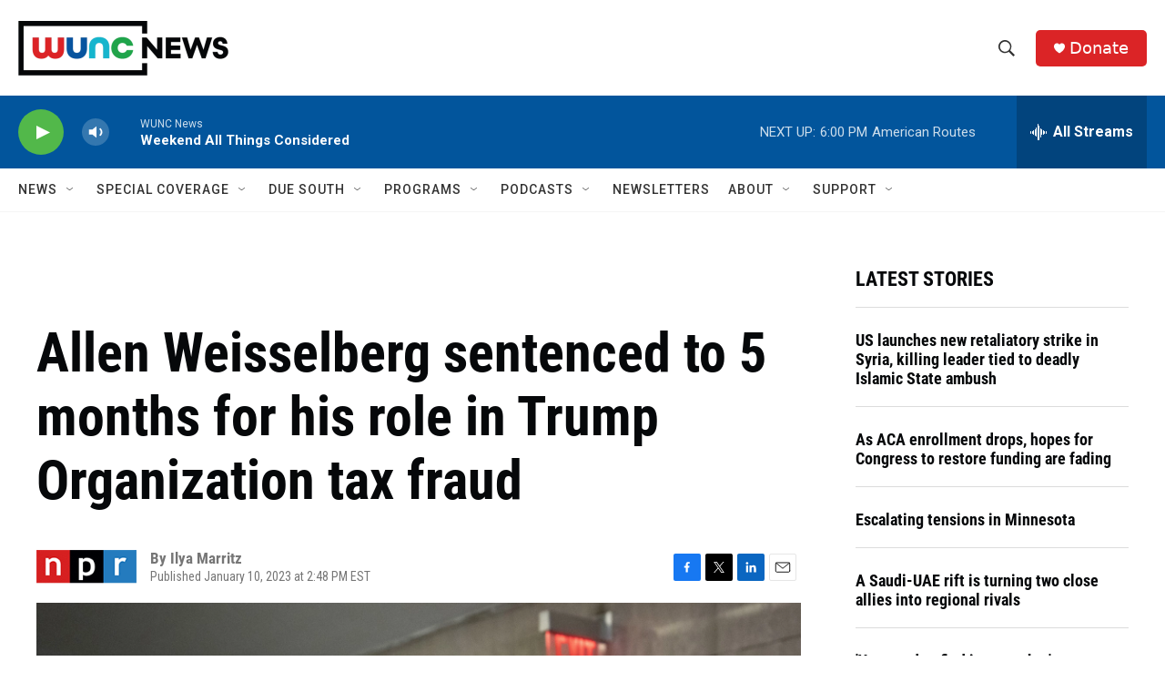

--- FILE ---
content_type: text/html; charset=utf-8
request_url: https://www.google.com/recaptcha/api2/aframe
body_size: 182
content:
<!DOCTYPE HTML><html><head><meta http-equiv="content-type" content="text/html; charset=UTF-8"></head><body><script nonce="5z9vilJ2JR0h8Jf1Q69aDA">/** Anti-fraud and anti-abuse applications only. See google.com/recaptcha */ try{var clients={'sodar':'https://pagead2.googlesyndication.com/pagead/sodar?'};window.addEventListener("message",function(a){try{if(a.source===window.parent){var b=JSON.parse(a.data);var c=clients[b['id']];if(c){var d=document.createElement('img');d.src=c+b['params']+'&rc='+(localStorage.getItem("rc::a")?sessionStorage.getItem("rc::b"):"");window.document.body.appendChild(d);sessionStorage.setItem("rc::e",parseInt(sessionStorage.getItem("rc::e")||0)+1);localStorage.setItem("rc::h",'1768690782585');}}}catch(b){}});window.parent.postMessage("_grecaptcha_ready", "*");}catch(b){}</script></body></html>